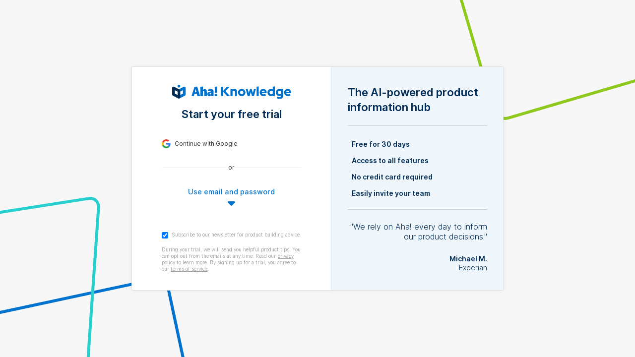

--- FILE ---
content_type: text/html; charset=utf-8
request_url: https://secure.aha.io/signup/create?referrer=%2Froadmapping%2Fguide%2Fproduct-management%2Fwhat-are-some-interview-questions-for-product-managers&template=jobinterview
body_size: 7704
content:
<!DOCTYPE html>
<html>
<head>
  
<script id="javascript_configuration">
//<![CDATA[



    window.Configatron = {"live":{"url":"https://push-iad-prod1.aha.io/push","collaborationUrl":"wss://push-iad-prod1.aha.io/collaboration"},"zendeskChatOrigin":"https://www.aha.io","publicBaseUrl":"https://www.aha.io","secureUrlBase":"https://secure.aha.io","pod":"iad-prod1","userContentDomain":"ahausercontent.com","monitoring":{"allowedRumAccountIds":[],"applicationId":"48ad4b8d-6277-46f6-afb0-73706e604a35","clientToken":"pub00f1ce3a5ffb3cb20a2e2de903a942da","site":"datadoghq.com","version":"86ec450d3fd53fb86036c63712235ae7bcb50e5e"}};
    window.capabilities = {}

    window.currentProjectId = "";
    window.currentProject = null;
    window.currentIteration = null;
    window.currentUser = {"id":null,"dateFormat":"%m/%d/%Y","email":null,"name":null,"firstName":null,"initials":null,"avatarUrl":null,"locale":null,"zone":null,"startDay":0,"reviewerOnly":null,"whiteboardsOnly":null,"isCreator":null,"hasAiAssistant":null};

    if(window.moment){
      window.moment.updateLocale('en', {
        week: {
          dow: window.currentUser.startDay
        }
      });
    }

    window.currentAccount = {"id":null,"name":null,"domain":null,"createdAt":null,"isGuest":null,"primaryFlavor":null,"ideasFlavor":null,"onlyIdeasFlavor":null,"roadmapFlavor":null,"developFlavor":null,"developAdvanced":null,"onlyDevelopFlavor":null,"notebooksAdvanced":null,"onlyNotebooksFlavor":null,"knowledgeFlavor":null,"knowledgeAdvanced":null,"hasKnowledgeEssentials":null,"hasKnowledgeBases":null,"hasSharedSnippets":null,"onlyKnowledgeFlavor":null,"whiteboardsAdvanced":null,"whiteboardsFlavor":null,"onlyWhiteboardsFlavor":null,"discoveryFlavor":null,"onlyDiscoveryFlavor":null,"discoveryAdvanced":null,"teamworkFlavor":null,"teamworkAdvanced":null,"onlyTeamworkFlavor":null,"teamworkOrDevelopFlavor":null,"teamworkOrDevelopAdvanced":null,"onlyTeamworkOrDevelopFlavor":null,"extensionsEnabled":null,"trial":null,"paid":null,"demo":null,"enhancedCapacityPlanning":null,"aiWritingRequestLimit":null,"aiWritingAssistantEnabled":null,"aiAnalysisOfSearchResultsEnabled":null,"newAccountRestrictions":null,"fiscalMonth":null,"fiscalYearFormat":null,"keyResultsEnabled":null,"hasAdvancedReporting":null,"capacityHoursPerDay":null,"hasCrossProductPromotionsEnabled":null,"hasEnhancedIdeaOrganizations":null,"hasGeneralAiAssistant":null,"aiAllowScriptableArtifacts":null};

    window.isPublishing = false;
    window.terminologyLookup = {};
    window.currentUserRole = ''
    window.currentWorkspaceType = null;
    window.currentWorkspaceTypeName = null;

    window.possibleOrigins = [];


  window.currentTab = 'aha_create_signups';
  window.AhaSearchContext = null;
  window.currentFlavor = window.currentProject?.teamFlavor || null;

  window.featureFlags = {"AW_328_whiteboard_mindmaps":true,"a_17453_multiple_scorecards":true,"a_17442_roadmaps_scenarios":true,"history_tab_filters":true,"a_16856_workspace_switcher_v2":true,"A_16954_enable_interactive_charts_in_shared_webpages":true,"show_athena_audits_on_history_tabs":true,"A_17480_90_view_snapshots_in_whiteboards":true,"awt_480_create_whiteboard_agent_pattern":true,"A_16749_set_default_home_page_for_all_users":true,"a_16745_custom_timeline_resizeable":true,"refresh_goal_and_initiative_charts":true,"USBT_468_improve_idea_category_query":true,"ad_466_discovery_clip_annotations":true,"enhanced_search":true,"delight_mode":true,"search_filters_ai_assistant":true,"DEVELOP_2230_team_lines_in_workspace_hierarchy":true,"A_18022_add_popover_to_legacy_elements":true,"DEVELOP_2265_show_todos_on_cards":true,"awt_390_whiteboard_ai_assistant":true,"ACT_18744_ai_strategy_items":true,"develop_2164_requirement_dates":true,"SUPPORT_579_better_sorting_for_pivot_chart":true,"develop_1927_team_line_report_updates":true,"develop_2234_multi_team_iteration_burndown":true,"ADT_938_team_velocity_chart":true};

  window.crossPromos = {"develop_signup_form_login_redirect":"Develop signup form login redirect","ideas_signup_form_login_redirect":"Ideas signup form login redirect","roadmaps_signup_form_login_redirect":"Roadmaps signup form login redirect","develop_roadmaps_integrations":"Develop roadmaps integrations","develop_roadmaps_integration_footer":"Develop roadmaps integration footer","develop_sprint_template":"Develop sprint template","develop_account_settings_workspaces":"Develop account settings workspaces","develop_workspace_modal":"Develop workspace modal","develop_account_billing":"Develop account billing","ideas_portal_settings_pages":"Ideas portal settings pages","ideas_portal_settings_language":"Ideas portal settings language","ideas_portal_settings_proxy_votes":"Ideas portal settings proxy votes","ideas_portal_settings_cname":"Ideas portal settings cname","ideas_portal_settings_widgets":"Ideas portal settings widgets","ideas_portal_settings_organizations":"Ideas portal settings organizations","ideas_account_settings_organizations":"Ideas account settings organizations","ideas_account_settings_custom_layout_ideas_portal":"Ideas account settings custom layout ideas portal","ideas_account_settings_integrations_crm":"Ideas account settings integrations crm","ideas_account_settings_workflow_statuses":"Ideas account settings workflow statuses","ideas_account_billing":"Ideas account billing","ideas_promo_nav_link":"Ideas promo nav menu link","ideas_promo_organizations_nav_link":"Ideas organizations nav menu link","ideas_promo_contacts_nav_link":"Ideas contacts nav menu link","ideas_promo_segments_nav_link":"Ideas segments nav menu link","ideas_promo_polls_nav_link":"Ideas polls nav menu link","ideas_promo_opportunities_nav_link":"Ideas opportunities nav menu link","ideas_promo_empathy_sessions_nav_link":"Ideas empathy sessions nav menu link","ideas_promo_in_app_feedback_nav_link":"Ideas in-app feedback nav menu link","ideas_promo_explore_ideas_nav_link":"Ideas exploration nav menu link","ideas_promo_advanced_reporting_nav_link":"Ideas advanced reporting nav menu link","ideas_promo_idea_insights":"Ideas idea insights","ideas_themes_create_modal":"Ideas create theme modal","ideas_research_tab_promo":"Research tab","ideas_promo_merge_with_ai_more_link":"Idea more menu view similar ideas","ideas_promo_merge_with_ai_banner":"Idea details related tab banner","ideas_promo_merge_with_ai_overview_banner":"Ideas overview similar tab banner","roadmap_develop_backlog_management":"Roadmaps backlog management","roadmap_account_billing":"Roadmap account billing","roadmaps_whiteboards_side_panel_convert":"Whiteboards side panel convert","ideas_nav_help_dropdown":"Ideas nav help dropdown promo","teamwork_nav_help_dropdown":"Teamwork nav help dropdown promo","develop_nav_help_dropdown":"Develop nav help dropdown promo","discovery_nav_help_dropdown":"Discovery nav help dropdown promo","academy_nav_help_dropdown":"Academy nav help dropdown promo","roadmaps_nav_help_dropdown":"Roadmaps nav help dropdown promo","roadmaps_product_value_delivered_report":"Product value delivered report empty state","roadmaps_link_interview_highlights":"Discovery highlights side panel \u003e Links","roadmaps_link_interview_toolbar":"Discovery interview editor toolbar","roadmaps_insights_link_records":"Discovery insights links","develop_schedule_modal":"Develop work schedule settings","develop_project_risks_configuration":"Project risks configuration","enterprise_plus_custom_tables_account_settings_link":"Custom tables link in account settings","enterprise_plus_custom_tables_account_settings_page":"Custom tables page in account settings","enterprise_plus_custom_tables_project_settings_link":"Custom tables link in workspace settings","enterprise_plus_custom_tables_promo_page":"Custom tables main page","enterprise_plus_capacity_planning_account_settings_link":"Capacity planning link in account settings","enterprise_plus_capacity_planning_account_settings_page":"Capacity planning page in account settings","enterprise_plus_capacity_planning_promo_page":"Capacity planning report","enterprise_plus_automation_workspace_settings_link":"Automation link in workspace settings","enterprise_plus_automation_workspace_settings_page":"Automation page in workspace settings","enterprise_plus_work_request_account_settings":"Work request account settings","enterprise_plus_custom_layouts_custom_worksheets":"Custom layout custom worksheets tooltip","enterprise_plus_custom_layouts_custom_tables":"Custom layout custom tables tooltip","enterprise_plus_configure_menu_dropdown_automations":"Configure menu dropdown automations","enterprise_plus_navbar_helper_dropdown_link":"Enterprise plus nav help dropdown promo","enterprise_plus_export_menu_dropdown_power_bi":"Export menu dropdown power bi","develop_dynamic_velocity_callout":"Capacity report dynamic velocity tooltip","ideas_promo_product_value_report":"Product value report Ideas","develop_promo_product_value_report":"Product value report Develop","knowledge_navbar_helper_dropdown_link":"Help menu dropdown cross-promo Knowledge","whiteboards_custom_shapes_link":"Whiteboard shape toolbar","whiteboards_navbar_helper_dropdown_link":"Help menu dropdown cross-promo Whiteboards","whiteboards_side_panel_voting":"Whiteboards side panel voting","whiteboards_side_panel_timer":"Whiteboards side panel timer","whiteboards_shape_menu_wireframe":"Whiteboards shape menu wireframes","whiteboards_stylus_toolbar_wireframe":"Whiteboards stylus toolbar wireframes","whiteboards_shape_menu_google_cloud":"Whiteboards shape menu google cloud","whiteboards_shape_menu_aws":"Whiteboards shape menu aws","whiteboards_shape_menu_azure":"Whiteboards shape menu azure","knowledge_share_as_kb":"Share as knowledge base","knowledge_account_settings":"Knowledge account settings","knowledge_custom_template":"Knowledge template modal custom template","knowledge_share_as_kb_sidebar":"Knowledge share as KB sidebar","knowledge_share_as_kb_export_menu":"Knowledge share as KB export menu","knowledge_toolbar_snippets_link":"Knowledge editor toolbar snippets link","knowledge_workspace_settings_snippets_link":"Snippets link in account settings","knowledge_base_nav_link":"Knowledge \u003e Management nav item","discovery_reports_nav_link":"Discovery Reports nav item","discovery_research_tab_promo":"Research tab Discovery tile","suite_upgrade_page":"Settings \u003e Billing \u003e Upgrade options","ideas_promo_discovery_interviews":"Discovery interviews nav item under Ideas","discovery_interviews_ideas_nav_link":"Discovery interviews nav item under Ideas standalone \u003e Research","discovery_contact_more_menu":"Discovery contact more menu"};


//]]>
</script>

  <meta http-equiv="Content-Type" content="text/html; charset=UTF-8" />
  <meta name="account-id" content="">
  <meta name="user-id" content="">

  <meta name="locale" content="en">
      <link rel="stylesheet" href="https://cdn.aha.io/assets/aha_create_signup-v2-b1135525923c2d68814355d61d995a03.css" />


  <title>  Start your free trial - Aha! Knowledge
 | Aha!</title>

  <meta name="csrf-param" content="authenticity_token" />
<meta name="csrf-token" content="X3-JTUCoxdeOj3njzegLpNFAfkK0VIsA2xeQlJbxGKbmpCnJ6c0v8GBhoJ9HRM5Hdt37P_ocPwQ3mc5YT0SFcQ" />

  <meta name="reactive-token" content="8b22082a2ac7fd39fc08868a69ae9d9a1f1f9652402282e7cae505d496558baa">
  <meta name="ai-agents-token" content="">
  <meta name="dm-token" content="10b4159933f5eb3cf4704968968aefef8d1b3d8ebbb531a74b44ac0256437718">
  <meta name="editing_tracker-token" content="cab9be5b129189f5f6f8a0b158e24e2d2e7333628a3abf8e3106b0998e39319c">
  <meta name="collaborative-selection-token" content="80db5993875760bbade804fc5bfdbfe4accafa9b9d334316b285988916148102">
  

  <meta name="public_base_url" content="https://www.aha.io">

  <meta name="analytics-domain" content="https://secure.aha.io">
  <meta name="analytics-token" content="Zy9EbGEyVWJPVFB1SkdrajFQZkJNZz09LS1ENXhRU2laVGY2OWNDS2IyV3ZNbmJ3PT0=--18312c274deb1c6d7e5aa97935568c15a63c7b6e">


  
<script type="text/javascript">
  window.ahaLoaded = false;
</script>

  <script>
    window.sentryRelease = window.sentryRelease || "9ddf7faefa";
  </script>

<link rel="stylesheet" crossorigin="anonymous" href="https://cdn.aha.io/assets/application_library_styles-v2-79759464db8d7d969271420437a40869.css" media="all" data-turbolinks-track="true" integrity="sha384-hDEYnBa/mpQm0WWVdoWUCH427q8/WBwxUoZpuCZp2sBrDb19quxt/R0iFAMVo7cT" />
<link rel="stylesheet" crossorigin="anonymous" href="https://cdn.aha.io/assets/application-v2-8cb5dc718baca341338cf3338ddced6f.css" media="all" data-turbolinks-track="true" integrity="sha384-5nQ8N5Ip2OG2XEKkHN+lXSShuehcDMVLyxat9KBJHKlHzdUfpjlszvvsSVG3KlmK" />
<script src="https://cdn.aha.io/assets/runtime-v2-d282d9253cc35202f07365d971328761.js" crossorigin="anonymous" data-turbolinks-track="true" integrity="sha384-/sxe+YSJmTAZpEHk9EN8osADQhDkBccu0i64kakb5lUuivcOW00CJWud+aAOCdhH"></script>
<script src="https://cdn.aha.io/assets/vendor-v2-8bf47b745e01af182d167c36cd4fb9f8.js" crossorigin="anonymous" data-turbolinks-track="true" integrity="sha384-/MuWe+qBqDzdNMuD8i6KaRQ8AGpn7BMi3U2HZs+VHnbQfJVEy7W9FqYphwfakXr2"></script>


<script src="https://cdn.aha.io/assets/application-v2-e387f2db45672149c35e89402d7a5529.js" crossorigin="anonymous" data-turbolinks-track="true" integrity="sha384-XAdtq4I+35FTWaUk2SLNPJANfC8dnjsD56uoWbit7IWq3fZMsPqcl5oEBZy1zCdu"></script>

<link rel="stylesheet" crossorigin="anonymous" href="https://cdn.aha.io/assets/app_fonts-v2-3600e1ce33ed6910fa82fa6f055676a0.css" media="all" data-turbolinks-track="true" integrity="sha384-aYskK5tAdt76TpzVGIMmfoCOTov+3pShsk2nEaX9pNUXzZegNWDE9WFDxAYrK1oX" />




</head>



<body
  class="flag--popover-upgrade"
  
  
  
>
  
<script id="javascript_configuration">
//<![CDATA[



    window.Configatron = {"live":{"url":"https://push-iad-prod1.aha.io/push","collaborationUrl":"wss://push-iad-prod1.aha.io/collaboration"},"zendeskChatOrigin":"https://www.aha.io","publicBaseUrl":"https://www.aha.io","secureUrlBase":"https://secure.aha.io","pod":"iad-prod1","userContentDomain":"ahausercontent.com","monitoring":{"allowedRumAccountIds":[],"applicationId":"48ad4b8d-6277-46f6-afb0-73706e604a35","clientToken":"pub00f1ce3a5ffb3cb20a2e2de903a942da","site":"datadoghq.com","version":"86ec450d3fd53fb86036c63712235ae7bcb50e5e"}};
    window.capabilities = {}

    window.currentProjectId = "";
    window.currentProject = null;
    window.currentIteration = null;
    window.currentUser = {"id":null,"dateFormat":"%m/%d/%Y","email":null,"name":null,"firstName":null,"initials":null,"avatarUrl":null,"locale":null,"zone":null,"startDay":0,"reviewerOnly":null,"whiteboardsOnly":null,"isCreator":null,"hasAiAssistant":null};

    if(window.moment){
      window.moment.updateLocale('en', {
        week: {
          dow: window.currentUser.startDay
        }
      });
    }

    window.currentAccount = {"id":null,"name":null,"domain":null,"createdAt":null,"isGuest":null,"primaryFlavor":null,"ideasFlavor":null,"onlyIdeasFlavor":null,"roadmapFlavor":null,"developFlavor":null,"developAdvanced":null,"onlyDevelopFlavor":null,"notebooksAdvanced":null,"onlyNotebooksFlavor":null,"knowledgeFlavor":null,"knowledgeAdvanced":null,"hasKnowledgeEssentials":null,"hasKnowledgeBases":null,"hasSharedSnippets":null,"onlyKnowledgeFlavor":null,"whiteboardsAdvanced":null,"whiteboardsFlavor":null,"onlyWhiteboardsFlavor":null,"discoveryFlavor":null,"onlyDiscoveryFlavor":null,"discoveryAdvanced":null,"teamworkFlavor":null,"teamworkAdvanced":null,"onlyTeamworkFlavor":null,"teamworkOrDevelopFlavor":null,"teamworkOrDevelopAdvanced":null,"onlyTeamworkOrDevelopFlavor":null,"extensionsEnabled":null,"trial":null,"paid":null,"demo":null,"enhancedCapacityPlanning":null,"aiWritingRequestLimit":null,"aiWritingAssistantEnabled":null,"aiAnalysisOfSearchResultsEnabled":null,"newAccountRestrictions":null,"fiscalMonth":null,"fiscalYearFormat":null,"keyResultsEnabled":null,"hasAdvancedReporting":null,"capacityHoursPerDay":null,"hasCrossProductPromotionsEnabled":null,"hasEnhancedIdeaOrganizations":null,"hasGeneralAiAssistant":null,"aiAllowScriptableArtifacts":null};

    window.isPublishing = false;
    window.terminologyLookup = {};
    window.currentUserRole = ''
    window.currentWorkspaceType = null;
    window.currentWorkspaceTypeName = null;

    window.possibleOrigins = [];


  window.currentTab = 'aha_create_signups';
  window.AhaSearchContext = null;
  window.currentFlavor = window.currentProject?.teamFlavor || null;

  window.featureFlags = {"AW_328_whiteboard_mindmaps":true,"a_17453_multiple_scorecards":true,"a_17442_roadmaps_scenarios":true,"history_tab_filters":true,"a_16856_workspace_switcher_v2":true,"A_16954_enable_interactive_charts_in_shared_webpages":true,"show_athena_audits_on_history_tabs":true,"A_17480_90_view_snapshots_in_whiteboards":true,"awt_480_create_whiteboard_agent_pattern":true,"A_16749_set_default_home_page_for_all_users":true,"a_16745_custom_timeline_resizeable":true,"refresh_goal_and_initiative_charts":true,"USBT_468_improve_idea_category_query":true,"ad_466_discovery_clip_annotations":true,"enhanced_search":true,"delight_mode":true,"search_filters_ai_assistant":true,"DEVELOP_2230_team_lines_in_workspace_hierarchy":true,"A_18022_add_popover_to_legacy_elements":true,"DEVELOP_2265_show_todos_on_cards":true,"awt_390_whiteboard_ai_assistant":true,"ACT_18744_ai_strategy_items":true,"develop_2164_requirement_dates":true,"SUPPORT_579_better_sorting_for_pivot_chart":true,"develop_1927_team_line_report_updates":true,"develop_2234_multi_team_iteration_burndown":true,"ADT_938_team_velocity_chart":true};

  window.crossPromos = {"develop_signup_form_login_redirect":"Develop signup form login redirect","ideas_signup_form_login_redirect":"Ideas signup form login redirect","roadmaps_signup_form_login_redirect":"Roadmaps signup form login redirect","develop_roadmaps_integrations":"Develop roadmaps integrations","develop_roadmaps_integration_footer":"Develop roadmaps integration footer","develop_sprint_template":"Develop sprint template","develop_account_settings_workspaces":"Develop account settings workspaces","develop_workspace_modal":"Develop workspace modal","develop_account_billing":"Develop account billing","ideas_portal_settings_pages":"Ideas portal settings pages","ideas_portal_settings_language":"Ideas portal settings language","ideas_portal_settings_proxy_votes":"Ideas portal settings proxy votes","ideas_portal_settings_cname":"Ideas portal settings cname","ideas_portal_settings_widgets":"Ideas portal settings widgets","ideas_portal_settings_organizations":"Ideas portal settings organizations","ideas_account_settings_organizations":"Ideas account settings organizations","ideas_account_settings_custom_layout_ideas_portal":"Ideas account settings custom layout ideas portal","ideas_account_settings_integrations_crm":"Ideas account settings integrations crm","ideas_account_settings_workflow_statuses":"Ideas account settings workflow statuses","ideas_account_billing":"Ideas account billing","ideas_promo_nav_link":"Ideas promo nav menu link","ideas_promo_organizations_nav_link":"Ideas organizations nav menu link","ideas_promo_contacts_nav_link":"Ideas contacts nav menu link","ideas_promo_segments_nav_link":"Ideas segments nav menu link","ideas_promo_polls_nav_link":"Ideas polls nav menu link","ideas_promo_opportunities_nav_link":"Ideas opportunities nav menu link","ideas_promo_empathy_sessions_nav_link":"Ideas empathy sessions nav menu link","ideas_promo_in_app_feedback_nav_link":"Ideas in-app feedback nav menu link","ideas_promo_explore_ideas_nav_link":"Ideas exploration nav menu link","ideas_promo_advanced_reporting_nav_link":"Ideas advanced reporting nav menu link","ideas_promo_idea_insights":"Ideas idea insights","ideas_themes_create_modal":"Ideas create theme modal","ideas_research_tab_promo":"Research tab","ideas_promo_merge_with_ai_more_link":"Idea more menu view similar ideas","ideas_promo_merge_with_ai_banner":"Idea details related tab banner","ideas_promo_merge_with_ai_overview_banner":"Ideas overview similar tab banner","roadmap_develop_backlog_management":"Roadmaps backlog management","roadmap_account_billing":"Roadmap account billing","roadmaps_whiteboards_side_panel_convert":"Whiteboards side panel convert","ideas_nav_help_dropdown":"Ideas nav help dropdown promo","teamwork_nav_help_dropdown":"Teamwork nav help dropdown promo","develop_nav_help_dropdown":"Develop nav help dropdown promo","discovery_nav_help_dropdown":"Discovery nav help dropdown promo","academy_nav_help_dropdown":"Academy nav help dropdown promo","roadmaps_nav_help_dropdown":"Roadmaps nav help dropdown promo","roadmaps_product_value_delivered_report":"Product value delivered report empty state","roadmaps_link_interview_highlights":"Discovery highlights side panel \u003e Links","roadmaps_link_interview_toolbar":"Discovery interview editor toolbar","roadmaps_insights_link_records":"Discovery insights links","develop_schedule_modal":"Develop work schedule settings","develop_project_risks_configuration":"Project risks configuration","enterprise_plus_custom_tables_account_settings_link":"Custom tables link in account settings","enterprise_plus_custom_tables_account_settings_page":"Custom tables page in account settings","enterprise_plus_custom_tables_project_settings_link":"Custom tables link in workspace settings","enterprise_plus_custom_tables_promo_page":"Custom tables main page","enterprise_plus_capacity_planning_account_settings_link":"Capacity planning link in account settings","enterprise_plus_capacity_planning_account_settings_page":"Capacity planning page in account settings","enterprise_plus_capacity_planning_promo_page":"Capacity planning report","enterprise_plus_automation_workspace_settings_link":"Automation link in workspace settings","enterprise_plus_automation_workspace_settings_page":"Automation page in workspace settings","enterprise_plus_work_request_account_settings":"Work request account settings","enterprise_plus_custom_layouts_custom_worksheets":"Custom layout custom worksheets tooltip","enterprise_plus_custom_layouts_custom_tables":"Custom layout custom tables tooltip","enterprise_plus_configure_menu_dropdown_automations":"Configure menu dropdown automations","enterprise_plus_navbar_helper_dropdown_link":"Enterprise plus nav help dropdown promo","enterprise_plus_export_menu_dropdown_power_bi":"Export menu dropdown power bi","develop_dynamic_velocity_callout":"Capacity report dynamic velocity tooltip","ideas_promo_product_value_report":"Product value report Ideas","develop_promo_product_value_report":"Product value report Develop","knowledge_navbar_helper_dropdown_link":"Help menu dropdown cross-promo Knowledge","whiteboards_custom_shapes_link":"Whiteboard shape toolbar","whiteboards_navbar_helper_dropdown_link":"Help menu dropdown cross-promo Whiteboards","whiteboards_side_panel_voting":"Whiteboards side panel voting","whiteboards_side_panel_timer":"Whiteboards side panel timer","whiteboards_shape_menu_wireframe":"Whiteboards shape menu wireframes","whiteboards_stylus_toolbar_wireframe":"Whiteboards stylus toolbar wireframes","whiteboards_shape_menu_google_cloud":"Whiteboards shape menu google cloud","whiteboards_shape_menu_aws":"Whiteboards shape menu aws","whiteboards_shape_menu_azure":"Whiteboards shape menu azure","knowledge_share_as_kb":"Share as knowledge base","knowledge_account_settings":"Knowledge account settings","knowledge_custom_template":"Knowledge template modal custom template","knowledge_share_as_kb_sidebar":"Knowledge share as KB sidebar","knowledge_share_as_kb_export_menu":"Knowledge share as KB export menu","knowledge_toolbar_snippets_link":"Knowledge editor toolbar snippets link","knowledge_workspace_settings_snippets_link":"Snippets link in account settings","knowledge_base_nav_link":"Knowledge \u003e Management nav item","discovery_reports_nav_link":"Discovery Reports nav item","discovery_research_tab_promo":"Research tab Discovery tile","suite_upgrade_page":"Settings \u003e Billing \u003e Upgrade options","ideas_promo_discovery_interviews":"Discovery interviews nav item under Ideas","discovery_interviews_ideas_nav_link":"Discovery interviews nav item under Ideas standalone \u003e Research","discovery_contact_more_menu":"Discovery contact more menu"};

    (() => {
      const scriptId = document.currentScript.id;
      const jsConfigScriptTags = document.querySelectorAll(`script#${scriptId}`);
      if (jsConfigScriptTags.length > 1) {
        Array.from(jsConfigScriptTags).forEach((tag) => {
          if (tag.closest('head')) {
            tag.remove();
          }
        });
      }
    })();

//]]>
</script>


  




  


  


</body>
</html>

<div class="getting-started-wizard flex">
  <div class="getting-started-wizard--full-page getting-started-wizard--aha_create" >
    <div class="getting-started-wizard__container">
      <div class="flex getting-started-step">
        <div class="setup-wizard setup-wizard--aha_create">
          <div class="setup-wizard__content setup-wizard__content-small">
            <div class="signup-form-container">
              <header class="text-center mb-8">
                <img alt="Aha! Knowledge" title="Aha! Knowledge" width="240px" class="inline m-4 h-10" src="https://cdn.aha.io/assets/knowledge_primary.28b9c1d4f5bf65b4b5dfe31effd8a0eb.svg" />
                  <h1 class="h-300">
      Start your free trial
  </h1>

              </header>

              <div style="margin: 0 auto 1rem;">
                
  <aha-button kind="secondary" href="/auth/google/signup" style="width: 100%" id="signup-with-google-button">
    <div class="pt-1 w-full flex align-items-center">
      <img alt="Continue with Google" title="Sign in with google" src="https://cdn.aha.io/assets/g-logo.98e3ab6f9ca2ae91fc05bda39bdae56d.svg" />
      <span class="ml-2">Continue with Google</span>
    </div>
  </aha-button>
  </a>
  <div class="or-container mt-8 mb-8">
  <p>
    or
  </p>
  </div>
  <div class="mb-10 email-and-password-container text-center">
    <div class="login-email-link">
      <a id="use-email-and-password" href="#">Use email and password</a>
    </div>
    <form id="signup-with-email-form" class="text-left form" action="/aha_create_email" accept-charset="UTF-8" method="post"><input type="hidden" name="authenticity_token" value="hVJwoSFfI5jU-trmvjRPKSVpDyJ-VpckUKmXx9cv7vgUrUkzDeKFCNgh0r_RziP_uPj_TjnOKDd-EsbVYzz53A" autocomplete="off" />
      <aha-field layout="vertical">
        <input type="email" id="email" name="email" placeholder="Email" value=""/>
      </aha-field>
      <div class="flex justify-content-flex-end">
        <aha-button id="next-button" kind="primary" size="medium" type="submit" disabled focusable>
          Next
        </aha-button>
      </div>
</form>  </div>

  <div class="mt-10 text-muted legal">
    <p>
      <label id="newsletter-signup__label" class="checkbox" for="newsletter-signup__checkbox"><input type="hidden" name="user[subscribe_to_newsletter]" value="false" form="signup-with-email-form"><input type="checkbox" name="user[subscribe_to_newsletter]" id="newsletter-signup__checkbox" value="true" form="signup-with-email-form" checked="checked" />
        Subscribe to our newsletter for product building advice.
</label>    </p>

    <p>
        During your trial, we will send you helpful product tips. You can opt out
        from the emails at any time. Read our
        <u><a class="text-muted" href="https://www.aha.io/legal/privacy_policy">privacy policy</a></u>
        to learn more. By signing up for a trial, you agree to our
        <u><a class="text-muted" href="https://www.aha.io/legal/terms_of_service">terms of service</a></u>.
    </p>
  </div>

  <script>
//<![CDATA[

    $(document).ready(function() {
      function showEmailSignup() {
        $('#use-email-and-password').hide();
        $('#signup-with-email-form').show();
        $('#email').focus();
      }

      function updateGoogleStartButtonUrl() {
        const googleStartButton = $('#signup-with-google-button');
        const googleStartUrl = new URL($('#signup-with-google-button').prop('href'), Configatron.secureUrlBase);
        googleStartUrl.searchParams.set('user[subscribe_to_newsletter]', this.checked ? 'true' : 'false');
        googleStartButton.prop('href', googleStartUrl.href);
      }

      updateGoogleStartButtonUrl();


      $('.email-and-password-container').click(showEmailSignup);

      $('#email').on('input', function(event) {
        const value = event.target.value ? event.target.value.trim() : null;
        const nextButton = $('#next-button');
        if (value) {
          nextButton[0].removeAttribute('disabled');
        } else {
          nextButton[0].setAttribute('disabled', true);
        }
      });

      $('#newsletter-signup__checkbox').on('change', updateGoogleStartButtonUrl);
    });

//]]>
</script>

              </div>
            </div>

              <div class="signup-form-sidebar">
                      <h1 class="h-300">The AI-powered product information hub</h1>

    <hr/>
    <ul>
      <li><i class="fa-light fa-circle-check mr-2"></i>Free for 30 days</li>
      <li><i class="fa-light fa-circle-check mr-2"></i>Access to all features</li>
      <li><i class="fa-light fa-circle-check mr-2"></i>No credit card required</li>
      <li><i class="fa-light fa-circle-check mr-2"></i>Easily invite your team</li>
    </ul>
    <hr/>

    <div class="customer-quote text-right flex flex-col">
      <h4 class="font-light">"We rely on Aha! every day to inform our product decisions."</h4>
      <span class="font-bold mt-4">
        Michael M.
      </span>
      <span class="font-light">
        Experian
      </span>
    </div>

              </div>
          </div>
        </div>
      </div>
    </div>
  </div>
</div>


--- FILE ---
content_type: text/css
request_url: https://cdn.aha.io/assets/aha_create_signup-v2-b1135525923c2d68814355d61d995a03.css
body_size: 955
content:
.getting-started-step{box-sizing:border-box;height:100%;overflow-y:scroll;padding:25px;width:100vw}.getting-started-step .setup-wizard.setup-wizard--aha_create{border-radius:.25rem;box-shadow:var(--theme-shadow-shallow);min-height:auto;overflow-y:hidden;padding:0;width:768px}.getting-started-step .setup-wizard__content-small{height:auto}.getting-started-step .setup-wizard__content{box-sizing:border-box}@media screen and (min-width:1024px){.getting-started-step .setup-wizard__content{display:flex;flex-direction:row;justify-content:center}}.getting-started-step .signup-form-container{align-self:center;background:#fff;box-sizing:border-box;flex:1 0;margin-left:1.25rem;margin-right:1.25rem;max-width:30rem;padding-bottom:1rem;padding-top:1rem}@media screen and (min-width:1024px){.getting-started-step .signup-form-container{padding-left:2.5rem;padding-right:2.5rem}}.getting-started-step .signup-form-container header h1{color:var(--aha-blue-900)}.getting-started-step .signup-form-sidebar{background-color:rgba(var(--rgb-blue-50),.5);border-left:2px solid var(--aha-blue-50);border-radius:.25rem;box-sizing:border-box;display:flex;flex:1 0;flex-direction:column;padding:2.25rem 2rem}@media screen and (min-width:1024px){.getting-started-step .signup-form-sidebar{display:flex;justify-content:center;width:50%}}.getting-started-step .signup-form-sidebar h1{background-clip:text;color:var(--aha-blue-900);font-weight:600}.getting-started-step .signup-form-sidebar hr{border-top:1px solid var(--aha-gray-500);margin-bottom:var(--spacer-6);margin-top:var(--spacer-3);width:100%}.getting-started-step .signup-form-sidebar ul{font-size:14px;line-height:1.618rem;list-style:none;margin:0}.getting-started-step .signup-form-sidebar li{align-items:center;color:var(--aha-blue-900);display:flex;font-weight:400;margin-bottom:var(--spacer-1)}@media screen and (min-width:1024px){.getting-started-step .signup-form-sidebar li{font-weight:600;margin-bottom:var(--spacer-2)}}.getting-started-step .signup-form-sidebar li .fa-circle-check{color:var(--aha-blue-500);font-size:1.25rem}.getting-started-step .signup-form-sidebar .customer-quote{color:var(--aha-blue-900);font-size:14px}.getting-started-step .signup-form-sidebar .customer-quote h4{color:var(--aha-blue-900)}.getting-started-step h1{border:none;color:#666;font-weight:600}.getting-started-step .or-container p{align-items:center;display:flex;flex-direction:row;gap:.5em;justify-content:space-between;line-height:1.2em;margin:0;padding:0}.getting-started-step .or-container p:after,.getting-started-step .or-container p:before{border-top:1px solid var(--aha-gray-200);content:"";display:inline-block;flex-basis:50%;flex-shrink:1;height:1px;margin:0}.getting-started-step .legal{font-size:10px;font-weight:300}.getting-started-step aha-field input{box-sizing:border-box!important}.getting-started-step .name-container{display:flex;justify-content:space-between}.getting-started-step .name-container aha-field{width:48%}.getting-started-step .email-and-password-container{cursor:pointer;min-height:50px}.getting-started-step .email-and-password-container .login-email-link{position:relative}.getting-started-step .email-and-password-container .login-email-link a{font-size:1.2em;font-weight:500}.getting-started-step .email-and-password-container .login-email-link a:after{content:"\F0D7";font-family:var(--fa-family-classic);font-size:24px;font-weight:900;left:50%;line-height:16px;position:absolute;top:24px;transform:translateX(-50%)}.getting-started-step .email-and-password-container .login-email-link a:hover{text-decoration:none}.getting-started-step .email-and-password-container:hover .login-email-link{text-decoration:underline}.getting-started-step .email-and-password-container #signup-with-email-form{display:none}.getting-started-step #aha-create-signup div[slot=label],.getting-started-step #aha-create-signup label{font-size:14px;font-weight:500}.getting-started-step #aha-create-signup #spinner{display:none}

--- FILE ---
content_type: text/css
request_url: https://cdn.aha.io/assets/app_fonts-v2-3600e1ce33ed6910fa82fa6f055676a0.css
body_size: 334
content:
body,body .admin-bar,body .top-nav,body button,body h1,body h2,body h3,body h4,body h5,body h6,body input,body select,body textarea{font-family:Inter,Helvetica,Segoe UI,Arial,sans-serif!important}body .btn-mini{font-size:11px}body .react-in-place__date.input-small{width:7em}body .idea-portal-settings-tab{line-height:20px}body .geEditor,body td.mxPopupMenuItem,body td.mxWindowTitle{font-family:Inter,Helvetica,Segoe UI,Arial,sans-serif!important}body .monet .monet-layout__sidebar .react-in-place__date{font-size:11px}

--- FILE ---
content_type: image/svg+xml
request_url: https://cdn.aha.io/assets/login-green-corner.5fab4c43a53f0d939fea55cae4d88a2e.svg
body_size: 206
content:
<svg width="354" height="242" viewBox="0 0 354 242" fill="none" xmlns="http://www.w3.org/2000/svg">
<path fill-rule="evenodd" clip-rule="evenodd" d="M7.03917 0L71.9106 220.832C75.1878 231.989 86.8886 238.376 98.045 235.099L354 159.91V166.163L99.7361 240.855C85.4003 245.067 70.365 236.859 66.1538 222.523L0.785645 0L7.03917 0Z" fill="#90C91D"/>
</svg>


--- FILE ---
content_type: image/svg+xml
request_url: https://cdn.aha.io/assets/knowledge_primary.28b9c1d4f5bf65b4b5dfe31effd8a0eb.svg
body_size: 3389
content:
<svg xmlns="http://www.w3.org/2000/svg" fill="none" viewBox="47 47 915.54 105.47"><path fill="#0073CF" d="M937.164 132.166c-5.373 0-10.249-1.194-14.628-3.583-4.312-2.454-7.729-5.738-10.25-9.851s-3.781-8.724-3.781-13.832c0-5.109 1.194-9.72 3.582-13.833 2.455-4.113 5.772-7.364 9.952-9.752 4.179-2.454 8.823-3.682 13.931-3.682 5.175 0 9.752 1.26 13.733 3.782 3.98 2.454 7.098 5.838 9.354 10.15 2.322 4.312 3.483 9.255 3.483 14.827v3.981h-37.516a15.225 15.225 0 0 0 2.886 4.378c1.26 1.261 2.753 2.256 4.478 2.986 1.725.663 3.582.995 5.573.995 2.189 0 4.179-.332 5.97-.995 1.791-.73 3.317-1.725 4.578-2.986l10.648 9.454c-3.317 2.786-6.734 4.81-10.25 6.07-3.45 1.261-7.364 1.891-11.743 1.891Zm-12.439-33.038h21.993c-.531-1.725-1.36-3.185-2.488-4.379a10.668 10.668 0 0 0-3.782-2.886c-1.459-.73-3.051-1.094-4.776-1.094-1.792 0-3.417.331-4.876.995a10.668 10.668 0 0 0-3.782 2.886c-.995 1.194-1.758 2.687-2.289 4.478Zm-51.005 53.338c-4.246 0-8.293-.398-12.141-1.194-3.781-.796-7.231-1.924-10.349-3.383l5.374-12.539c2.853 1.327 5.672 2.322 8.458 2.986 2.787.663 5.573.995 8.359.995 3.782 0 6.635-.763 8.558-2.289 1.924-1.526 2.886-3.815 2.886-6.866v-2.986c-4.113 2.787-8.657 4.18-13.633 4.18-4.975 0-9.487-1.194-13.533-3.583-4.047-2.388-7.265-5.606-9.653-9.652-2.388-4.114-3.583-8.658-3.583-13.634 0-4.975 1.195-9.486 3.583-13.533 2.454-4.047 5.738-7.231 9.852-9.553 4.179-2.389 8.823-3.583 13.931-3.583 2.389 0 4.71.299 6.966.896a24.948 24.948 0 0 1 6.269 2.587V78.53h15.922v51.846c0 7.098-2.355 12.538-7.065 16.32-4.644 3.847-11.378 5.771-20.201 5.771Zm.299-34.63c2.189 0 4.179-.332 5.97-.995 1.858-.663 3.483-1.625 4.876-2.886V95.346c-1.393-1.194-3.018-2.123-4.876-2.786-1.791-.73-3.748-1.095-5.871-1.095-2.587 0-4.942.597-7.065 1.791a13.466 13.466 0 0 0-4.976 4.678c-1.194 1.924-1.791 4.113-1.791 6.567 0 2.521.597 4.81 1.791 6.867 1.194 1.99 2.82 3.582 4.876 4.776 2.123 1.128 4.478 1.692 7.066 1.692Zm-67.215 14.031c-4.975 0-9.52-1.194-13.633-3.582-4.047-2.455-7.264-5.705-9.653-9.752-2.388-4.113-3.582-8.691-3.582-13.733s1.194-9.586 3.582-13.633c2.455-4.113 5.739-7.364 9.852-9.752 4.18-2.389 8.824-3.583 13.932-3.583 2.455 0 4.81.299 7.065.896a26.729 26.729 0 0 1 6.369 2.587V61.512l16.121-2.488v72.147h-15.922v-3.881c-4.179 3.051-8.89 4.577-14.131 4.577Zm2.787-13.732c2.255 0 4.312-.332 6.169-.995a15.187 15.187 0 0 0 4.976-3.185v-18.41c-1.393-1.326-3.052-2.322-4.976-2.985-1.923-.73-3.98-1.095-6.169-1.095-2.588 0-4.943.597-7.066 1.792-2.056 1.127-3.715 2.72-4.975 4.776-1.194 1.99-1.792 4.246-1.792 6.767s.598 4.81 1.792 6.866a14.29 14.29 0 0 0 4.975 4.777c2.123 1.128 4.478 1.692 7.066 1.692Zm-60.664 14.031c-5.374 0-10.25-1.194-14.629-3.583-4.312-2.454-7.728-5.738-10.249-9.851-2.521-4.113-3.782-8.724-3.782-13.832 0-5.109 1.194-9.72 3.583-13.833 2.454-4.113 5.771-7.364 9.951-9.752 4.179-2.454 8.823-3.682 13.931-3.682 5.175 0 9.753 1.26 13.733 3.782 3.981 2.454 7.099 5.838 9.354 10.15 2.322 4.312 3.483 9.255 3.483 14.827v3.981h-37.516a15.225 15.225 0 0 0 2.886 4.378c1.26 1.261 2.753 2.256 4.478 2.986 1.725.663 3.582.995 5.573.995 2.189 0 4.179-.332 5.97-.995 1.792-.73 3.318-1.725 4.578-2.986l10.648 9.454c-3.317 2.786-6.734 4.81-10.25 6.07-3.45 1.261-7.364 1.891-11.742 1.891Zm-12.439-33.038h21.992c-.531-1.725-1.36-3.185-2.488-4.379a10.665 10.665 0 0 0-3.781-2.886c-1.46-.73-3.052-1.094-4.777-1.094-1.791 0-3.417.331-4.876.995a10.668 10.668 0 0 0-3.782 2.886c-.995 1.194-1.758 2.687-2.288 4.478Zm-39.876 32.043V61.512l16.121-2.488v72.147h-16.121Zm-69.343 0-14.33-52.642h15.225l7.762 30.948 9.454-30.948h13.335l9.453 31.048 7.663-31.048h15.026l-14.429 52.642h-15.425l-9.155-30.451-9.055 30.451h-15.524Zm-45.299.995c-5.374 0-10.217-1.194-14.529-3.583-4.312-2.454-7.729-5.738-10.25-9.851s-3.781-8.724-3.781-13.832c0-5.109 1.26-9.72 3.781-13.833 2.521-4.18 5.938-7.463 10.25-9.851 4.312-2.455 9.155-3.682 14.529-3.682 5.373 0 10.216 1.227 14.528 3.682 4.313 2.388 7.729 5.672 10.25 9.851 2.521 4.114 3.782 8.724 3.782 13.833 0 5.108-1.261 9.719-3.782 13.832-2.521 4.113-5.937 7.397-10.25 9.851-4.312 2.389-9.155 3.583-14.528 3.583Zm0-13.932c2.454 0 4.644-.597 6.567-1.791a13.169 13.169 0 0 0 4.578-4.777c1.128-2.056 1.692-4.312 1.692-6.766 0-2.521-.564-4.777-1.692-6.767a12.71 12.71 0 0 0-4.677-4.876c-1.924-1.195-4.08-1.792-6.468-1.792-2.389 0-4.578.597-6.568 1.792-1.924 1.194-3.45 2.82-4.578 4.876-1.128 1.99-1.691 4.246-1.691 6.767 0 2.454.563 4.71 1.691 6.766a13.169 13.169 0 0 0 4.578 4.777c1.99 1.194 4.179 1.791 6.568 1.791Zm-87.007 12.937V78.529h16.121v3.582c3.981-3.052 8.691-4.577 14.131-4.577 4.113 0 7.729.895 10.847 2.686 3.184 1.792 5.672 4.28 7.463 7.464 1.792 3.184 2.687 6.866 2.687 11.046v32.441h-16.121v-30.252c0-2.919-.862-5.24-2.587-6.966-1.725-1.725-4.047-2.587-6.966-2.587-2.057 0-3.881.365-5.473 1.094a11.947 11.947 0 0 0-3.981 3.085v35.626h-16.121Zm-71.7 0V61.512h17.116v30.45l28.162-30.45h20.699l-32.242 32.74 34.033 36.919h-22.689l-27.963-31.944v31.944h-17.116Z"/><g fill="#0173CF" clip-path="url(#a)"><path d="m218.25 115.115-3.598 15.309a.981.981 0 0 1-.351.544 1.017 1.017 0 0 1-.62.212l-16.617-.081a.998.998 0 0 1-.803-.401.96.96 0 0 1-.133-.874l21.902-65.587a2.33 2.33 0 0 1 .748-1.022 2.409 2.409 0 0 1 1.179-.496c4.851-.863 12.516-2.023 17.931-3.001a1.71 1.71 0 0 1 .991.187c.302.16.548.408.702.71l21.73 69.661a.764.764 0 0 1 .017.346.767.767 0 0 1-.754.625l-9.695-.087c-2.566 0-7.569.161-9.55.222a1.002 1.002 0 0 1-.641-.203.96.96 0 0 1-.357-.559l-3.502-15.505H218.25Zm15.331-13.441c-1.376-5.517-3.558-15.256-5.505-23.7-1.376 5.855-4.713 17.967-6.289 23.7h11.794Zm49.576-16.146c11.904-8.046 21.799-6.252 26.657-1.49 5.897 5.941 2.449 13.683 4.465 46.116a.975.975 0 0 1-.615.961 1.07 1.07 0 0 1-.403.078c-1.768-.047-5.243-.128-6.97-.128-2.897 0-8.533.236-10.858.337a.996.996 0 0 1-.96-.594.974.974 0 0 1-.079-.384c.234-31.846.468-36.122-5.429-36.122-2.003 0-3.812.836-5.505 1.68.096 16.469.337 21.136.881 34.395a.787.787 0 0 1-.213.567.864.864 0 0 1-.572.242l-18.695.236a.755.755 0 0 1-.571-.229.754.754 0 0 1-.234-.553c.434-47.54.083-57.366-1.376-67.314a.834.834 0 0 1 .172-.668.862.862 0 0 1 .619-.324c8.257-1.214 9.076-1.348 18.689-3.102a1.025 1.025 0 0 1 .756.304.968.968 0 0 1 .276.755l-.035 25.237Zm63.592 40.593c-3.44 2.509-10.321 5.976-15.729 5.976-8.532 0-13.975-6.07-13.975-15.276 0-14.163 16.858-18.21 29.037-19.814.193-2.334.289-4.85-5.897-4.85s-11.216 1.848-16.418 3.871a.992.992 0 0 1-1.264-.478.967.967 0 0 1-.098-.472l.551-10.872a.98.98 0 0 1 .205-.545 1.01 1.01 0 0 1 .483-.339c10.871-3.223 29.388-5.752 37.273 1.289 4.782 4.275 4.548 9.704 4.376 18.883-.241 13.206-.048 16.861.743 26.701a.977.977 0 0 1-.573.954.98.98 0 0 1-.376.091l-17.299.256a1.043 1.043 0 0 1-.688-.276.973.973 0 0 1-.296-.674l-.055-4.425Zm-.282-18.944c-4.472.377-11.236.843-11.236 6.535 0 4.916 5.539 6.569 11.236 3.082v-9.617Zm30.998.391a1.014 1.014 0 0 1-.7-.265.974.974 0 0 1-.318-.666c-1.08-24.852-1.376-27.57-2.8-43.082a.97.97 0 0 1 .194-.675c.147-.194.362-.328.604-.377l18.578-3.069a1.011 1.011 0 0 1 .839.243.947.947 0 0 1 .31.81c-1.08 11.161-2.298 32.217-2.525 45.86a.964.964 0 0 1-.288.671.999.999 0 0 1-.682.287l-13.212.263Zm15.414 22.661a.949.949 0 0 1-.289.728 1.006 1.006 0 0 1-.743.283c-5.544-.279-11.1-.229-16.638.149a.97.97 0 0 1-.989-.589.94.94 0 0 1-.071-.396c.097-5.26.117-10.878.069-14.163a.942.942 0 0 1 .317-.728.99.99 0 0 1 .756-.263c5.555.33 11.125.28 16.673-.148a1.001 1.001 0 0 1 .784.249.98.98 0 0 1 .317.755c-.241 5.483-.331 10.191-.186 14.123Z"/></g><circle cx="98.842" cy="57.366" r="10.366" fill="#0073CF" transform="rotate(90 98.842 57.366)"/><path fill="#0073CF" fill-rule="evenodd" d="M94.594 82.489a10.26 10.26 0 0 0-.771.427 10.363 10.363 0 0 0-5.347 9.072v48.097c0 5.725 4.641 10.366 10.366 10.366 1.406 0 2.747-.28 3.969-.787.358-.132.713-.285 1.062-.46l41.081-20.562a10.368 10.368 0 0 0 5.717-9.773V71.685a10.32 10.32 0 0 0-1.087-5.128c-2.562-5.12-8.79-7.192-13.909-4.63l-41.08 20.562Zm35.345 30.485-20.731 10.376V98.358l20.731-10.377v24.993Z" clip-rule="evenodd"/><path fill="#002D56" fill-rule="evenodd" d="M103.088 82.489c.265.132.521.274.769.425a10.364 10.364 0 0 1 5.35 9.074v48.097c0 5.725-4.641 10.366-10.366 10.366-1.405 0-2.745-.279-3.967-.786a10.536 10.536 0 0 1-1.065-.461l-41.08-20.562a10.368 10.368 0 0 1-5.717-9.78v-47.17a10.32 10.32 0 0 1 1.087-5.135c2.562-5.12 8.79-7.192 13.909-4.63l41.08 20.562Zm-35.344 30.485 20.731 10.376V98.358L67.744 87.982v24.992Z" clip-rule="evenodd"/><defs><clipPath id="a"><path fill="#fff" d="M196.076 59.232h198.102v72.865H196.076z"/></clipPath></defs></svg>

--- FILE ---
content_type: image/svg+xml
request_url: https://cdn.aha.io/assets/login-blue-corners.a497e7337aec51aa6d1a13c1671d5ac5.svg
body_size: 485
content:
<svg width="372" height="324" viewBox="0 0 372 324" fill="none" xmlns="http://www.w3.org/2000/svg">
<path fill-rule="evenodd" clip-rule="evenodd" d="M371.785 324L342.12 185.448C338.991 170.838 324.611 161.53 310.001 164.658L0 231.032V237.168L311.257 170.525C322.627 168.091 333.818 175.334 336.253 186.704L365.649 324H371.785Z" fill="#0073CF"/>
<path fill-rule="evenodd" clip-rule="evenodd" d="M180.719 324L201.649 21.9614L198.656 21.754L201.649 21.9614C202.522 9.35608 191.454 -0.792715 178.971 1.16838L0 29.2798V35.3534L179.903 7.09568C188.578 5.73278 196.27 12.786 195.663 21.5467L174.705 324H180.719Z" fill="#29CFCF"/>
</svg>
